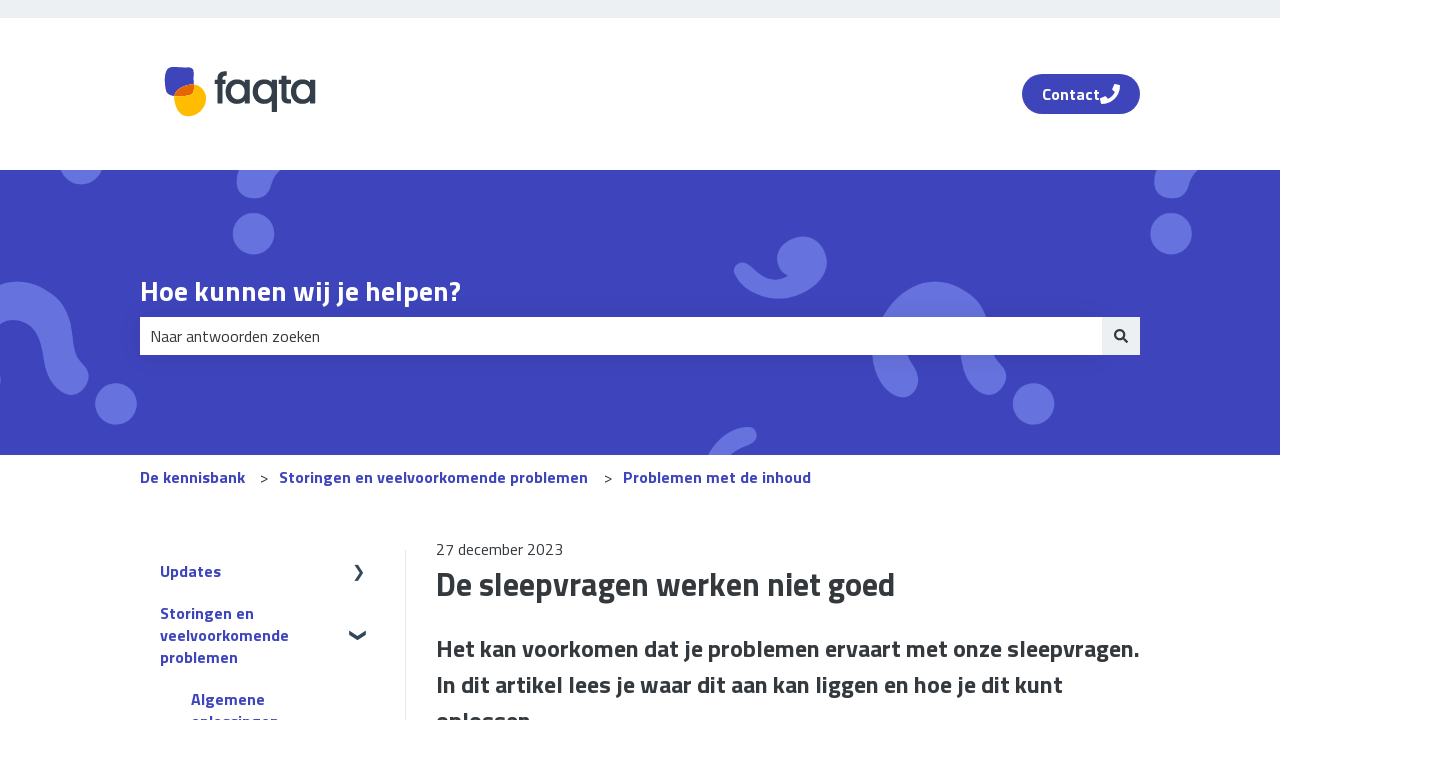

--- FILE ---
content_type: image/svg+xml
request_url: https://help.faqta.nl/hubfs/Faqta_RGB_01_Main%20Logo_Vector.svg
body_size: 786
content:
<?xml version="1.0" encoding="UTF-8"?>
<svg id="Logo_Brands" data-name="Logo &amp;amp; Brands" xmlns="http://www.w3.org/2000/svg" viewBox="0 0 930.17 459.08">
  <defs>
    <style>
      .cls-1 {
        fill: #3e45bb;
      }

      .cls-2 {
        fill: #e66700;
      }

      .cls-3 {
        fill: #333e48;
      }

      .cls-4 {
        fill: #ffbc00;
      }
    </style>
  </defs>
  <g>
    <path class="cls-1" d="M250.73,196.19c-5.63-.68-11.49-.59-17.48.37-34.71,5.55-69.11,23.08-74.13,53.55-17.93-2.54-32.96-9.15-37.78-22.93-6.52-29.09-16.77-107.43,25.56-111.11,23.39-2.77,47.77,3.1,71.47,1.5,13.57-1.88,30.15,2.6,30.95,18.69,1.26,16.69-1.33,33.92.81,50.67.15,2.92.38,6.04.6,9.26Z"/>
    <path class="cls-2" d="M232.29,245.26c-16.26,3.89-47.65,8.48-73.17,4.85,5.02-30.47,39.42-48,74.13-53.55,5.99-.96,11.85-1.05,17.48-.37,1.27,19.18,1.98,42.01-18.44,49.07Z"/>
    <path class="cls-4" d="M307.36,266.16c-3.14,42.7-42.37,77.35-83.29,77.35s-58.87-38.4-64.92-77.35c-.89-5.7-.85-11.05-.03-16.05,25.52,3.63,56.91-.96,73.17-4.85,20.42-7.06,19.71-29.89,18.44-49.07,33.63,3.98,59.19,35.01,56.63,69.97Z"/>
  </g>
  <g>
    <path class="cls-3" d="M398.04,177.29c0-1.41-1.15-2.56-2.56-2.56h-11.66v-3.18c0-6.41.8-9.21,3.28-11.52,2.15-2,5.51-4.05,14.14-4.08,1.42,0,2.57-1.16,2.57-2.56v-15.69c0-1.41-1.15-2.57-2.57-2.57h-.03c-15.43.18-24.69,2.56-30.96,7.96-6.76,5.82-10.33,15.66-10.33,28.46v3.18h-10.22c-1.41,0-2.56,1.15-2.56,2.56v14.84c0,1.41,1.15,2.56,2.56,2.56h10.22v87.12c0,1.41,1.15,2.56,2.56,2.56h18.77c1.41,0,2.56-1.15,2.56-2.56v-87.12h11.66c1.41,0,2.56-1.15,2.56-2.56v-14.84Z"/>
    <path class="cls-3" d="M508.07,174.72h-18.77c-1.42,0-2.56,1.15-2.56,2.56v9.43c-3.56-4.17-8.07-7.29-14.35-9.98-6.03-2.58-13.2-3.78-22.57-3.78s-18.32,2.38-26.19,7.07c-7.86,4.69-14.16,11.36-18.72,19.82-4.55,8.44-6.86,18.27-6.86,29.21s2.3,20.87,6.85,29.51c4.56,8.66,10.82,15.48,18.62,20.31,7.8,4.83,16.52,7.28,25.91,7.28s16.34-1.2,22.67-3.88c6.36-2.7,11.06-5.98,14.64-10.25v9.8c0,1.42,1.15,2.56,2.56,2.56h18.77c1.41,0,2.56-1.15,2.56-2.56v-104.52c0-1.42-1.15-2.56-2.56-2.56ZM482.19,248.71c-3.01,5.45-7,9.64-11.85,12.44-4.87,2.81-10.18,4.24-15.81,4.24s-10.78-1.46-15.7-4.33c-4.93-2.88-8.95-7.13-11.96-12.64-3.01-5.51-4.55-12.03-4.55-19.36s1.53-13.73,4.54-19.05c3.01-5.31,6.99-9.4,11.85-12.15,4.86-2.75,10.18-4.14,15.81-4.14s10.94,1.42,15.81,4.24c4.85,2.81,8.85,6.97,11.85,12.35,3.01,5.39,4.54,11.84,4.54,19.16s-1.53,13.8-4.54,19.25Z"/>
    <path class="cls-3" d="M812.03,174.72h-18.77c-1.41,0-2.56,1.15-2.56,2.56v9.43c-3.57-4.17-8.07-7.29-14.35-9.98-6.03-2.58-13.2-3.78-22.57-3.78s-18.32,2.38-26.19,7.07c-7.86,4.69-14.16,11.36-18.72,19.81-4.55,8.45-6.86,18.28-6.86,29.22s2.31,20.87,6.86,29.5c4.56,8.65,10.82,15.49,18.62,20.31,7.8,4.83,16.51,7.27,25.9,7.27s16.34-1.2,22.67-3.88c6.36-2.7,11.06-5.98,14.65-10.25v9.8c0,1.41,1.15,2.56,2.56,2.56h18.77c1.41,0,2.56-1.15,2.56-2.56v-104.52c0-1.41-1.15-2.56-2.56-2.56ZM790.7,229.45c0,7.32-1.53,13.8-4.54,19.26-3.01,5.44-7,9.63-11.86,12.44-4.86,2.81-10.18,4.24-15.81,4.24s-10.78-1.46-15.7-4.34c-4.93-2.88-8.95-7.13-11.95-12.64-3.02-5.51-4.54-12.03-4.54-19.36s1.53-13.74,4.54-19.06c3.01-5.31,6.99-9.4,11.85-12.15,4.86-2.75,10.18-4.14,15.81-4.14s10.94,1.43,15.81,4.24c4.86,2.82,8.85,6.97,11.86,12.35,3.01,5.39,4.54,11.83,4.54,19.16Z"/>
    <path class="cls-3" d="M634.06,174.72h-18.77c-1.41,0-2.56,1.15-2.56,2.56v9.43c-3.57-4.17-8.07-7.29-14.35-9.98-6.03-2.58-13.2-3.78-22.57-3.78s-18.32,2.38-26.19,7.07c-7.86,4.69-14.16,11.36-18.72,19.81-4.55,8.45-6.86,18.28-6.86,29.22s2.31,20.87,6.86,29.5c4.56,8.65,10.82,15.49,18.62,20.31,7.8,4.83,16.51,7.27,25.9,7.27s16.34-1.2,22.67-3.88c6.36-2.7,11.06-5.98,14.65-10.25v49.39c0,1.41,1.15,2.56,2.56,2.56h18.77c1.41,0,2.56-1.15,2.56-2.56v-144.12c0-1.41-1.15-2.56-2.56-2.56ZM612.73,229.45c0,7.32-1.53,13.8-4.54,19.26-3.01,5.44-7,9.63-11.85,12.44-4.86,2.81-10.18,4.24-15.81,4.24s-10.78-1.46-15.7-4.34c-4.93-2.88-8.95-7.13-11.95-12.64-3.02-5.51-4.54-12.03-4.54-19.36s1.53-13.74,4.54-19.06c3.01-5.31,6.99-9.4,11.85-12.15,4.86-2.75,10.18-4.14,15.81-4.14s10.94,1.43,15.81,4.24c4.86,2.82,8.85,6.97,11.86,12.35,3.01,5.39,4.54,11.83,4.54,19.16Z"/>
    <path class="cls-3" d="M699.44,264.41h-5.55c-4.4,0-7.53-.84-9.3-2.48-1.76-1.63-2.65-4.42-2.65-8.28v-58.95h17.5c1.41,0,2.56-1.15,2.56-2.56v-14.84c0-1.41-1.15-2.56-2.56-2.56h-17.5v-16.22c0-1.41-1.15-2.56-2.56-2.56h-18.77c-1.41,0-2.56,1.15-2.56,2.56v16.22h-10.22c-1.41,0-2.56,1.15-2.56,2.56v14.84c0,1.41,1.15,2.56,2.56,2.56h10.22v58.95c0,10.77,2.79,18.67,8.28,23.49,5.47,4.8,13.42,7.24,23.63,7.24h9.48c1.41,0,2.56-1.15,2.56-2.56v-14.84c0-1.41-1.15-2.56-2.56-2.56Z"/>
  </g>
</svg>